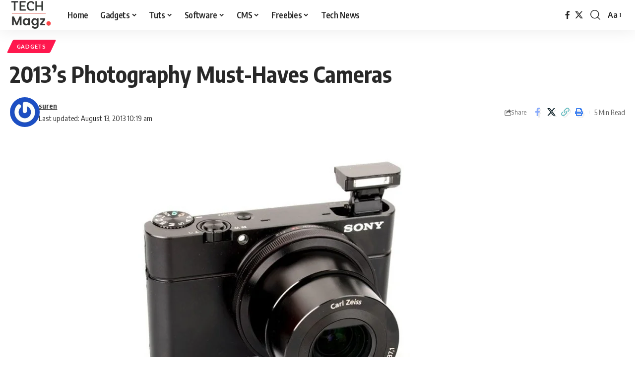

--- FILE ---
content_type: text/html; charset=UTF-8
request_url: https://techmagz.com/2013s-photography-must-haves-cameras/
body_size: 22237
content:
<!DOCTYPE html>
<html lang="en-US">
<head>
    <meta charset="UTF-8" />
    <meta http-equiv="X-UA-Compatible" content="IE=edge" />
	<meta name="viewport" content="width=device-width, initial-scale=1.0" />
    <link rel="profile" href="https://gmpg.org/xfn/11" />
	<meta name='robots' content='index, follow, max-image-preview:large, max-snippet:-1, max-video-preview:-1' />
	<style>img:is([sizes="auto" i], [sizes^="auto," i]) { contain-intrinsic-size: 3000px 1500px }</style>
	
	<!-- This site is optimized with the Yoast SEO plugin v26.0 - https://yoast.com/wordpress/plugins/seo/ -->
	<title>2013’s Photography Must-Haves Cameras &#183; TechMagz</title>
	<link rel="preconnect" href="https://fonts.gstatic.com" crossorigin><link rel="preload" as="style" onload="this.onload=null;this.rel='stylesheet'" id="rb-preload-gfonts" href="https://fonts.googleapis.com/css?family=Oxygen%3A400%2C700%7CEncode+Sans+Condensed%3A400%2C500%2C600%2C700%2C800&amp;display=swap" crossorigin><noscript><link rel="stylesheet" href="https://fonts.googleapis.com/css?family=Oxygen%3A400%2C700%7CEncode+Sans+Condensed%3A400%2C500%2C600%2C700%2C800&amp;display=swap"></noscript><link rel="canonical" href="https://techmagz.com/2013s-photography-must-haves-cameras/" />
	<meta property="og:locale" content="en_US" />
	<meta property="og:type" content="article" />
	<meta property="og:title" content="2013’s Photography Must-Haves Cameras &#183; TechMagz" />
	<meta property="og:description" content="Point and Shoot Camera (Sony RX100 II Digital Camera) The Sony RX100 II Digital Camera, released last year, was described by just about everyone as a game changer. When it comes to pocket-sized cameras, this model combines a large sensor with an f/1.8 lens in an amazingly compact package. The large sensor means that you [&hellip;]" />
	<meta property="og:url" content="https://techmagz.com/2013s-photography-must-haves-cameras/" />
	<meta property="og:site_name" content="TechMagz" />
	<meta property="article:publisher" content="https://www.facebook.com/techmagzdotcom" />
	<meta property="article:published_time" content="2013-08-13T10:19:35+00:00" />
	<meta property="og:image" content="https://techmagz.com/wp-content/uploads/2013/08/Sony-RX100-II-Digital-Camera.jpg" />
	<meta property="og:image:width" content="606" />
	<meta property="og:image:height" content="562" />
	<meta property="og:image:type" content="image/jpeg" />
	<meta name="author" content="suren" />
	<meta name="twitter:card" content="summary_large_image" />
	<meta name="twitter:creator" content="@techmagzdotcom" />
	<meta name="twitter:site" content="@techmagzdotcom" />
	<meta name="twitter:label1" content="Written by" />
	<meta name="twitter:data1" content="suren" />
	<meta name="twitter:label2" content="Est. reading time" />
	<meta name="twitter:data2" content="3 minutes" />
	<script type="application/ld+json" class="yoast-schema-graph">{"@context":"https://schema.org","@graph":[{"@type":"WebPage","@id":"https://techmagz.com/2013s-photography-must-haves-cameras/","url":"https://techmagz.com/2013s-photography-must-haves-cameras/","name":"2013’s Photography Must-Haves Cameras &#183; TechMagz","isPartOf":{"@id":"https://techmagz.com/#website"},"primaryImageOfPage":{"@id":"https://techmagz.com/2013s-photography-must-haves-cameras/#primaryimage"},"image":{"@id":"https://techmagz.com/2013s-photography-must-haves-cameras/#primaryimage"},"thumbnailUrl":"https://techmagz.com/wp-content/uploads/2013/08/Sony-RX100-II-Digital-Camera.jpg","datePublished":"2013-08-13T10:19:35+00:00","author":{"@id":"https://techmagz.com/#/schema/person/5859d2ed71dafff0fd60c5beafdae148"},"breadcrumb":{"@id":"https://techmagz.com/2013s-photography-must-haves-cameras/#breadcrumb"},"inLanguage":"en-US","potentialAction":[{"@type":"ReadAction","target":["https://techmagz.com/2013s-photography-must-haves-cameras/"]}]},{"@type":"ImageObject","inLanguage":"en-US","@id":"https://techmagz.com/2013s-photography-must-haves-cameras/#primaryimage","url":"https://techmagz.com/wp-content/uploads/2013/08/Sony-RX100-II-Digital-Camera.jpg","contentUrl":"https://techmagz.com/wp-content/uploads/2013/08/Sony-RX100-II-Digital-Camera.jpg","width":606,"height":562,"caption":"Sony RX100 II Digital Camera"},{"@type":"BreadcrumbList","@id":"https://techmagz.com/2013s-photography-must-haves-cameras/#breadcrumb","itemListElement":[{"@type":"ListItem","position":1,"name":"Home","item":"https://techmagz.com/"},{"@type":"ListItem","position":2,"name":"2013’s Photography Must-Haves Cameras"}]},{"@type":"WebSite","@id":"https://techmagz.com/#website","url":"https://techmagz.com/","name":"TechMagz","description":"","potentialAction":[{"@type":"SearchAction","target":{"@type":"EntryPoint","urlTemplate":"https://techmagz.com/?s={search_term_string}"},"query-input":{"@type":"PropertyValueSpecification","valueRequired":true,"valueName":"search_term_string"}}],"inLanguage":"en-US"},{"@type":"Person","@id":"https://techmagz.com/#/schema/person/5859d2ed71dafff0fd60c5beafdae148","name":"suren","image":{"@type":"ImageObject","inLanguage":"en-US","@id":"https://techmagz.com/#/schema/person/image/","url":"https://secure.gravatar.com/avatar/e0f722330eebc3318872ee49a94f5bab09ed03ecda7d282ac4d6f67be87b06dc?s=96&r=g","contentUrl":"https://secure.gravatar.com/avatar/e0f722330eebc3318872ee49a94f5bab09ed03ecda7d282ac4d6f67be87b06dc?s=96&r=g","caption":"suren"},"description":"Suren · A perfect enthusiast PRO-Blogger on TechMagz site and writing professional tech blogging contents! Have a good exposure on technology news, the latest release of gadgets, experienced WordPress Website Designer, Internet marketer, SEO specialist, and Google search quality learner.","sameAs":["https://www.techmagz.com"]}]}</script>
	<!-- / Yoast SEO plugin. -->


<link rel='dns-prefetch' href='//stats.wp.com' />
<link rel="alternate" type="application/rss+xml" title="TechMagz &raquo; Feed" href="https://techmagz.com/feed/" />
<link rel="alternate" type="application/rss+xml" title="TechMagz &raquo; Comments Feed" href="https://techmagz.com/comments/feed/" />
<meta name="description" content="Point and Shoot Camera (Sony RX100 II Digital Camera) The Sony RX100 II Digital Camera, released last year, was described by just about everyone as a game changer. When it comes to pocket-sized cameras, this model combines a large sensor with an f/1.8 lens in an amazingly compact package. The large sensor"><link rel="alternate" type="application/rss+xml" title="TechMagz &raquo; 2013’s Photography Must-Haves Cameras Comments Feed" href="https://techmagz.com/2013s-photography-must-haves-cameras/feed/" />
			<link rel="pingback" href="https://techmagz.com/xmlrpc.php"/>
		<script type="application/ld+json">{
    "@context": "https://schema.org",
    "@type": "Organization",
    "legalName": "TechMagz",
    "url": "https://techmagz.com/",
    "logo": "https://techmagz.com/wp-content/uploads/2019/01/Techmagz-logo-2019-v1-min.png",
    "sameAs": [
        "https://www.facebook.com/techmagzdotcom",
        "https://twitter.com/techmagzdotcom"
    ]
}</script>
<script>
window._wpemojiSettings = {"baseUrl":"https:\/\/s.w.org\/images\/core\/emoji\/16.0.1\/72x72\/","ext":".png","svgUrl":"https:\/\/s.w.org\/images\/core\/emoji\/16.0.1\/svg\/","svgExt":".svg","source":{"concatemoji":"https:\/\/techmagz.com\/wp-includes\/js\/wp-emoji-release.min.js?ver=6.8.3"}};
/*! This file is auto-generated */
!function(s,n){var o,i,e;function c(e){try{var t={supportTests:e,timestamp:(new Date).valueOf()};sessionStorage.setItem(o,JSON.stringify(t))}catch(e){}}function p(e,t,n){e.clearRect(0,0,e.canvas.width,e.canvas.height),e.fillText(t,0,0);var t=new Uint32Array(e.getImageData(0,0,e.canvas.width,e.canvas.height).data),a=(e.clearRect(0,0,e.canvas.width,e.canvas.height),e.fillText(n,0,0),new Uint32Array(e.getImageData(0,0,e.canvas.width,e.canvas.height).data));return t.every(function(e,t){return e===a[t]})}function u(e,t){e.clearRect(0,0,e.canvas.width,e.canvas.height),e.fillText(t,0,0);for(var n=e.getImageData(16,16,1,1),a=0;a<n.data.length;a++)if(0!==n.data[a])return!1;return!0}function f(e,t,n,a){switch(t){case"flag":return n(e,"\ud83c\udff3\ufe0f\u200d\u26a7\ufe0f","\ud83c\udff3\ufe0f\u200b\u26a7\ufe0f")?!1:!n(e,"\ud83c\udde8\ud83c\uddf6","\ud83c\udde8\u200b\ud83c\uddf6")&&!n(e,"\ud83c\udff4\udb40\udc67\udb40\udc62\udb40\udc65\udb40\udc6e\udb40\udc67\udb40\udc7f","\ud83c\udff4\u200b\udb40\udc67\u200b\udb40\udc62\u200b\udb40\udc65\u200b\udb40\udc6e\u200b\udb40\udc67\u200b\udb40\udc7f");case"emoji":return!a(e,"\ud83e\udedf")}return!1}function g(e,t,n,a){var r="undefined"!=typeof WorkerGlobalScope&&self instanceof WorkerGlobalScope?new OffscreenCanvas(300,150):s.createElement("canvas"),o=r.getContext("2d",{willReadFrequently:!0}),i=(o.textBaseline="top",o.font="600 32px Arial",{});return e.forEach(function(e){i[e]=t(o,e,n,a)}),i}function t(e){var t=s.createElement("script");t.src=e,t.defer=!0,s.head.appendChild(t)}"undefined"!=typeof Promise&&(o="wpEmojiSettingsSupports",i=["flag","emoji"],n.supports={everything:!0,everythingExceptFlag:!0},e=new Promise(function(e){s.addEventListener("DOMContentLoaded",e,{once:!0})}),new Promise(function(t){var n=function(){try{var e=JSON.parse(sessionStorage.getItem(o));if("object"==typeof e&&"number"==typeof e.timestamp&&(new Date).valueOf()<e.timestamp+604800&&"object"==typeof e.supportTests)return e.supportTests}catch(e){}return null}();if(!n){if("undefined"!=typeof Worker&&"undefined"!=typeof OffscreenCanvas&&"undefined"!=typeof URL&&URL.createObjectURL&&"undefined"!=typeof Blob)try{var e="postMessage("+g.toString()+"("+[JSON.stringify(i),f.toString(),p.toString(),u.toString()].join(",")+"));",a=new Blob([e],{type:"text/javascript"}),r=new Worker(URL.createObjectURL(a),{name:"wpTestEmojiSupports"});return void(r.onmessage=function(e){c(n=e.data),r.terminate(),t(n)})}catch(e){}c(n=g(i,f,p,u))}t(n)}).then(function(e){for(var t in e)n.supports[t]=e[t],n.supports.everything=n.supports.everything&&n.supports[t],"flag"!==t&&(n.supports.everythingExceptFlag=n.supports.everythingExceptFlag&&n.supports[t]);n.supports.everythingExceptFlag=n.supports.everythingExceptFlag&&!n.supports.flag,n.DOMReady=!1,n.readyCallback=function(){n.DOMReady=!0}}).then(function(){return e}).then(function(){var e;n.supports.everything||(n.readyCallback(),(e=n.source||{}).concatemoji?t(e.concatemoji):e.wpemoji&&e.twemoji&&(t(e.twemoji),t(e.wpemoji)))}))}((window,document),window._wpemojiSettings);
</script>
<style id='wp-emoji-styles-inline-css'>

	img.wp-smiley, img.emoji {
		display: inline !important;
		border: none !important;
		box-shadow: none !important;
		height: 1em !important;
		width: 1em !important;
		margin: 0 0.07em !important;
		vertical-align: -0.1em !important;
		background: none !important;
		padding: 0 !important;
	}
</style>
<link rel='stylesheet' id='wp-block-library-css' href='https://techmagz.com/wp-includes/css/dist/block-library/style.min.css?ver=6.8.3' media='all' />
<style id='classic-theme-styles-inline-css'>
/*! This file is auto-generated */
.wp-block-button__link{color:#fff;background-color:#32373c;border-radius:9999px;box-shadow:none;text-decoration:none;padding:calc(.667em + 2px) calc(1.333em + 2px);font-size:1.125em}.wp-block-file__button{background:#32373c;color:#fff;text-decoration:none}
</style>
<link rel='stylesheet' id='mediaelement-css' href='https://techmagz.com/wp-includes/js/mediaelement/mediaelementplayer-legacy.min.css?ver=4.2.17' media='all' />
<link rel='stylesheet' id='wp-mediaelement-css' href='https://techmagz.com/wp-includes/js/mediaelement/wp-mediaelement.min.css?ver=6.8.3' media='all' />
<style id='jetpack-sharing-buttons-style-inline-css'>
.jetpack-sharing-buttons__services-list{display:flex;flex-direction:row;flex-wrap:wrap;gap:0;list-style-type:none;margin:5px;padding:0}.jetpack-sharing-buttons__services-list.has-small-icon-size{font-size:12px}.jetpack-sharing-buttons__services-list.has-normal-icon-size{font-size:16px}.jetpack-sharing-buttons__services-list.has-large-icon-size{font-size:24px}.jetpack-sharing-buttons__services-list.has-huge-icon-size{font-size:36px}@media print{.jetpack-sharing-buttons__services-list{display:none!important}}.editor-styles-wrapper .wp-block-jetpack-sharing-buttons{gap:0;padding-inline-start:0}ul.jetpack-sharing-buttons__services-list.has-background{padding:1.25em 2.375em}
</style>
<style id='global-styles-inline-css'>
:root{--wp--preset--aspect-ratio--square: 1;--wp--preset--aspect-ratio--4-3: 4/3;--wp--preset--aspect-ratio--3-4: 3/4;--wp--preset--aspect-ratio--3-2: 3/2;--wp--preset--aspect-ratio--2-3: 2/3;--wp--preset--aspect-ratio--16-9: 16/9;--wp--preset--aspect-ratio--9-16: 9/16;--wp--preset--color--black: #000000;--wp--preset--color--cyan-bluish-gray: #abb8c3;--wp--preset--color--white: #ffffff;--wp--preset--color--pale-pink: #f78da7;--wp--preset--color--vivid-red: #cf2e2e;--wp--preset--color--luminous-vivid-orange: #ff6900;--wp--preset--color--luminous-vivid-amber: #fcb900;--wp--preset--color--light-green-cyan: #7bdcb5;--wp--preset--color--vivid-green-cyan: #00d084;--wp--preset--color--pale-cyan-blue: #8ed1fc;--wp--preset--color--vivid-cyan-blue: #0693e3;--wp--preset--color--vivid-purple: #9b51e0;--wp--preset--gradient--vivid-cyan-blue-to-vivid-purple: linear-gradient(135deg,rgba(6,147,227,1) 0%,rgb(155,81,224) 100%);--wp--preset--gradient--light-green-cyan-to-vivid-green-cyan: linear-gradient(135deg,rgb(122,220,180) 0%,rgb(0,208,130) 100%);--wp--preset--gradient--luminous-vivid-amber-to-luminous-vivid-orange: linear-gradient(135deg,rgba(252,185,0,1) 0%,rgba(255,105,0,1) 100%);--wp--preset--gradient--luminous-vivid-orange-to-vivid-red: linear-gradient(135deg,rgba(255,105,0,1) 0%,rgb(207,46,46) 100%);--wp--preset--gradient--very-light-gray-to-cyan-bluish-gray: linear-gradient(135deg,rgb(238,238,238) 0%,rgb(169,184,195) 100%);--wp--preset--gradient--cool-to-warm-spectrum: linear-gradient(135deg,rgb(74,234,220) 0%,rgb(151,120,209) 20%,rgb(207,42,186) 40%,rgb(238,44,130) 60%,rgb(251,105,98) 80%,rgb(254,248,76) 100%);--wp--preset--gradient--blush-light-purple: linear-gradient(135deg,rgb(255,206,236) 0%,rgb(152,150,240) 100%);--wp--preset--gradient--blush-bordeaux: linear-gradient(135deg,rgb(254,205,165) 0%,rgb(254,45,45) 50%,rgb(107,0,62) 100%);--wp--preset--gradient--luminous-dusk: linear-gradient(135deg,rgb(255,203,112) 0%,rgb(199,81,192) 50%,rgb(65,88,208) 100%);--wp--preset--gradient--pale-ocean: linear-gradient(135deg,rgb(255,245,203) 0%,rgb(182,227,212) 50%,rgb(51,167,181) 100%);--wp--preset--gradient--electric-grass: linear-gradient(135deg,rgb(202,248,128) 0%,rgb(113,206,126) 100%);--wp--preset--gradient--midnight: linear-gradient(135deg,rgb(2,3,129) 0%,rgb(40,116,252) 100%);--wp--preset--font-size--small: 13px;--wp--preset--font-size--medium: 20px;--wp--preset--font-size--large: 36px;--wp--preset--font-size--x-large: 42px;--wp--preset--spacing--20: 0.44rem;--wp--preset--spacing--30: 0.67rem;--wp--preset--spacing--40: 1rem;--wp--preset--spacing--50: 1.5rem;--wp--preset--spacing--60: 2.25rem;--wp--preset--spacing--70: 3.38rem;--wp--preset--spacing--80: 5.06rem;--wp--preset--shadow--natural: 6px 6px 9px rgba(0, 0, 0, 0.2);--wp--preset--shadow--deep: 12px 12px 50px rgba(0, 0, 0, 0.4);--wp--preset--shadow--sharp: 6px 6px 0px rgba(0, 0, 0, 0.2);--wp--preset--shadow--outlined: 6px 6px 0px -3px rgba(255, 255, 255, 1), 6px 6px rgba(0, 0, 0, 1);--wp--preset--shadow--crisp: 6px 6px 0px rgba(0, 0, 0, 1);}:where(.is-layout-flex){gap: 0.5em;}:where(.is-layout-grid){gap: 0.5em;}body .is-layout-flex{display: flex;}.is-layout-flex{flex-wrap: wrap;align-items: center;}.is-layout-flex > :is(*, div){margin: 0;}body .is-layout-grid{display: grid;}.is-layout-grid > :is(*, div){margin: 0;}:where(.wp-block-columns.is-layout-flex){gap: 2em;}:where(.wp-block-columns.is-layout-grid){gap: 2em;}:where(.wp-block-post-template.is-layout-flex){gap: 1.25em;}:where(.wp-block-post-template.is-layout-grid){gap: 1.25em;}.has-black-color{color: var(--wp--preset--color--black) !important;}.has-cyan-bluish-gray-color{color: var(--wp--preset--color--cyan-bluish-gray) !important;}.has-white-color{color: var(--wp--preset--color--white) !important;}.has-pale-pink-color{color: var(--wp--preset--color--pale-pink) !important;}.has-vivid-red-color{color: var(--wp--preset--color--vivid-red) !important;}.has-luminous-vivid-orange-color{color: var(--wp--preset--color--luminous-vivid-orange) !important;}.has-luminous-vivid-amber-color{color: var(--wp--preset--color--luminous-vivid-amber) !important;}.has-light-green-cyan-color{color: var(--wp--preset--color--light-green-cyan) !important;}.has-vivid-green-cyan-color{color: var(--wp--preset--color--vivid-green-cyan) !important;}.has-pale-cyan-blue-color{color: var(--wp--preset--color--pale-cyan-blue) !important;}.has-vivid-cyan-blue-color{color: var(--wp--preset--color--vivid-cyan-blue) !important;}.has-vivid-purple-color{color: var(--wp--preset--color--vivid-purple) !important;}.has-black-background-color{background-color: var(--wp--preset--color--black) !important;}.has-cyan-bluish-gray-background-color{background-color: var(--wp--preset--color--cyan-bluish-gray) !important;}.has-white-background-color{background-color: var(--wp--preset--color--white) !important;}.has-pale-pink-background-color{background-color: var(--wp--preset--color--pale-pink) !important;}.has-vivid-red-background-color{background-color: var(--wp--preset--color--vivid-red) !important;}.has-luminous-vivid-orange-background-color{background-color: var(--wp--preset--color--luminous-vivid-orange) !important;}.has-luminous-vivid-amber-background-color{background-color: var(--wp--preset--color--luminous-vivid-amber) !important;}.has-light-green-cyan-background-color{background-color: var(--wp--preset--color--light-green-cyan) !important;}.has-vivid-green-cyan-background-color{background-color: var(--wp--preset--color--vivid-green-cyan) !important;}.has-pale-cyan-blue-background-color{background-color: var(--wp--preset--color--pale-cyan-blue) !important;}.has-vivid-cyan-blue-background-color{background-color: var(--wp--preset--color--vivid-cyan-blue) !important;}.has-vivid-purple-background-color{background-color: var(--wp--preset--color--vivid-purple) !important;}.has-black-border-color{border-color: var(--wp--preset--color--black) !important;}.has-cyan-bluish-gray-border-color{border-color: var(--wp--preset--color--cyan-bluish-gray) !important;}.has-white-border-color{border-color: var(--wp--preset--color--white) !important;}.has-pale-pink-border-color{border-color: var(--wp--preset--color--pale-pink) !important;}.has-vivid-red-border-color{border-color: var(--wp--preset--color--vivid-red) !important;}.has-luminous-vivid-orange-border-color{border-color: var(--wp--preset--color--luminous-vivid-orange) !important;}.has-luminous-vivid-amber-border-color{border-color: var(--wp--preset--color--luminous-vivid-amber) !important;}.has-light-green-cyan-border-color{border-color: var(--wp--preset--color--light-green-cyan) !important;}.has-vivid-green-cyan-border-color{border-color: var(--wp--preset--color--vivid-green-cyan) !important;}.has-pale-cyan-blue-border-color{border-color: var(--wp--preset--color--pale-cyan-blue) !important;}.has-vivid-cyan-blue-border-color{border-color: var(--wp--preset--color--vivid-cyan-blue) !important;}.has-vivid-purple-border-color{border-color: var(--wp--preset--color--vivid-purple) !important;}.has-vivid-cyan-blue-to-vivid-purple-gradient-background{background: var(--wp--preset--gradient--vivid-cyan-blue-to-vivid-purple) !important;}.has-light-green-cyan-to-vivid-green-cyan-gradient-background{background: var(--wp--preset--gradient--light-green-cyan-to-vivid-green-cyan) !important;}.has-luminous-vivid-amber-to-luminous-vivid-orange-gradient-background{background: var(--wp--preset--gradient--luminous-vivid-amber-to-luminous-vivid-orange) !important;}.has-luminous-vivid-orange-to-vivid-red-gradient-background{background: var(--wp--preset--gradient--luminous-vivid-orange-to-vivid-red) !important;}.has-very-light-gray-to-cyan-bluish-gray-gradient-background{background: var(--wp--preset--gradient--very-light-gray-to-cyan-bluish-gray) !important;}.has-cool-to-warm-spectrum-gradient-background{background: var(--wp--preset--gradient--cool-to-warm-spectrum) !important;}.has-blush-light-purple-gradient-background{background: var(--wp--preset--gradient--blush-light-purple) !important;}.has-blush-bordeaux-gradient-background{background: var(--wp--preset--gradient--blush-bordeaux) !important;}.has-luminous-dusk-gradient-background{background: var(--wp--preset--gradient--luminous-dusk) !important;}.has-pale-ocean-gradient-background{background: var(--wp--preset--gradient--pale-ocean) !important;}.has-electric-grass-gradient-background{background: var(--wp--preset--gradient--electric-grass) !important;}.has-midnight-gradient-background{background: var(--wp--preset--gradient--midnight) !important;}.has-small-font-size{font-size: var(--wp--preset--font-size--small) !important;}.has-medium-font-size{font-size: var(--wp--preset--font-size--medium) !important;}.has-large-font-size{font-size: var(--wp--preset--font-size--large) !important;}.has-x-large-font-size{font-size: var(--wp--preset--font-size--x-large) !important;}
:where(.wp-block-post-template.is-layout-flex){gap: 1.25em;}:where(.wp-block-post-template.is-layout-grid){gap: 1.25em;}
:where(.wp-block-columns.is-layout-flex){gap: 2em;}:where(.wp-block-columns.is-layout-grid){gap: 2em;}
:root :where(.wp-block-pullquote){font-size: 1.5em;line-height: 1.6;}
</style>
<link rel='stylesheet' id='foxiz-elements-css' href='https://techmagz.com/wp-content/plugins/foxiz-core/lib/foxiz-elements/public/style.css?ver=2.0' media='all' />

<link rel='stylesheet' id='foxiz-main-css' href='https://techmagz.com/wp-content/themes/foxiz/assets/css/main.css?ver=2.5.4' media='all' />
<style id='foxiz-main-inline-css'>
[data-theme="dark"].is-hd-4 {--nav-bg: #191c20;--nav-bg-from: #191c20;--nav-bg-to: #191c20;}[data-theme="dark"].is-hd-5, [data-theme="dark"].is-hd-5:not(.sticky-on) {--nav-bg: #191c20;--nav-bg-from: #191c20;--nav-bg-to: #191c20;}:root {--hyperlink-line-color :var(--g-color);--s-content-width : 760px;--max-width-wo-sb : 840px;--s10-feat-ratio :45%;--s11-feat-ratio :45%;--login-popup-w : 350px;}.search-header:before { background-repeat : no-repeat;background-size : cover;background-attachment : scroll;background-position : center center;}[data-theme="dark"] .search-header:before { background-repeat : no-repeat;background-size : cover;background-attachment : scroll;background-position : center center;}.footer-has-bg { background-color : #88888812;}#amp-mobile-version-switcher { display: none; }
</style>
<link rel='stylesheet' id='foxiz-print-css' href='https://techmagz.com/wp-content/themes/foxiz/assets/css/print.css?ver=2.5.4' media='all' />
<link rel='stylesheet' id='foxiz-style-css' href='https://techmagz.com/wp-content/themes/foxiz-child/style.css?ver=2.5.4' media='all' />
<script src="https://techmagz.com/wp-includes/js/jquery/jquery.min.js?ver=3.7.1" id="jquery-core-js"></script>
<script src="https://techmagz.com/wp-includes/js/jquery/jquery-migrate.min.js?ver=3.4.1" id="jquery-migrate-js"></script>
<link rel="preload" href="https://techmagz.com/wp-content/themes/foxiz/assets/fonts/icons.woff2?ver=2.5.0" as="font" type="font/woff2" crossorigin="anonymous"> <link rel="https://api.w.org/" href="https://techmagz.com/wp-json/" /><link rel="alternate" title="JSON" type="application/json" href="https://techmagz.com/wp-json/wp/v2/posts/2366" /><link rel="EditURI" type="application/rsd+xml" title="RSD" href="https://techmagz.com/xmlrpc.php?rsd" />
<meta name="generator" content="WordPress 6.8.3" />
<link rel='shortlink' href='https://techmagz.com/?p=2366' />
<link rel="alternate" title="oEmbed (JSON)" type="application/json+oembed" href="https://techmagz.com/wp-json/oembed/1.0/embed?url=https%3A%2F%2Ftechmagz.com%2F2013s-photography-must-haves-cameras%2F" />
<link rel="alternate" title="oEmbed (XML)" type="text/xml+oembed" href="https://techmagz.com/wp-json/oembed/1.0/embed?url=https%3A%2F%2Ftechmagz.com%2F2013s-photography-must-haves-cameras%2F&#038;format=xml" />
	<style>img#wpstats{display:none}</style>
		<meta name="generator" content="Elementor 3.32.3; features: e_font_icon_svg, additional_custom_breakpoints; settings: css_print_method-external, google_font-enabled, font_display-swap">
<script type="application/ld+json">{
    "@context": "https://schema.org",
    "@type": "WebSite",
    "@id": "https://techmagz.com/#website",
    "url": "https://techmagz.com/",
    "name": "TechMagz",
    "potentialAction": {
        "@type": "SearchAction",
        "target": "https://techmagz.com/?s={search_term_string}",
        "query-input": "required name=search_term_string"
    }
}</script>
			<style>
				.e-con.e-parent:nth-of-type(n+4):not(.e-lazyloaded):not(.e-no-lazyload),
				.e-con.e-parent:nth-of-type(n+4):not(.e-lazyloaded):not(.e-no-lazyload) * {
					background-image: none !important;
				}
				@media screen and (max-height: 1024px) {
					.e-con.e-parent:nth-of-type(n+3):not(.e-lazyloaded):not(.e-no-lazyload),
					.e-con.e-parent:nth-of-type(n+3):not(.e-lazyloaded):not(.e-no-lazyload) * {
						background-image: none !important;
					}
				}
				@media screen and (max-height: 640px) {
					.e-con.e-parent:nth-of-type(n+2):not(.e-lazyloaded):not(.e-no-lazyload),
					.e-con.e-parent:nth-of-type(n+2):not(.e-lazyloaded):not(.e-no-lazyload) * {
						background-image: none !important;
					}
				}
			</style>
			<script type="application/ld+json">{
    "@context": "https://schema.org",
    "@type": "Article",
    "headline": "2013\u2019s Photography Must-Haves Cameras",
    "description": "Point and Shoot Camera (Sony RX100 II Digital Camera) The Sony RX100 II Digital Camera, released last year, was described by just about everyone as a game changer. When it comes to pocket-sized cameras, this model combines a large sensor with an f/1.8 lens in an amazingly compact package. The large sensor",
    "mainEntityOfPage": {
        "@type": "WebPage",
        "@id": "https://techmagz.com/2013s-photography-must-haves-cameras/"
    },
    "author": {
        "@type": "Person",
        "name": "suren",
        "url": "https://www.techmagz.com"
    },
    "publisher": {
        "@type": "Organization",
        "name": "TechMagz",
        "url": "https://techmagz.com/",
        "logo": {
            "@type": "ImageObject",
            "url": "https://techmagz.com/wp-content/uploads/2019/01/Techmagz-logo-2019-v1-min.png"
        }
    },
    "dateModified": "2013-08-13T10:19:35+00:00",
    "datePublished": "2013-08-13T10:19:35+00:00",
    "image": {
        "@type": "ImageObject",
        "url": "https://techmagz.com/wp-content/uploads/2013/08/Sony-RX100-II-Digital-Camera.jpg",
        "width": "606",
        "height": "562"
    },
    "commentCount": 0,
    "articleSection": [
        "Gadgets"
    ]
}</script>
<link rel="icon" href="https://techmagz.com/wp-content/uploads/2019/01/Techmagz-logo-2019-72px-min.png" sizes="32x32" />
<link rel="icon" href="https://techmagz.com/wp-content/uploads/2019/01/Techmagz-logo-2019-72px-min.png" sizes="192x192" />
<link rel="apple-touch-icon" href="https://techmagz.com/wp-content/uploads/2019/01/Techmagz-logo-2019-72px-min.png" />
<meta name="msapplication-TileImage" content="https://techmagz.com/wp-content/uploads/2019/01/Techmagz-logo-2019-72px-min.png" />
</head>
<body class="wp-singular post-template-default single single-post postid-2366 single-format-standard wp-embed-responsive wp-theme-foxiz wp-child-theme-foxiz-child personalized-all elementor-default elementor-kit-6605 menu-ani-1 hover-ani-1 btn-ani-1 is-rm-0 lmeta-dot loader-1 is-hd-1 is-standard-1 is-backtop none-m-backtop " data-theme="default">
<div class="site-outer">
			<div id="site-header" class="header-wrap rb-section header-set-1 header-1 header-wrapper style-shadow has-quick-menu">
					<div class="reading-indicator"><span id="reading-progress"></span></div>
					<div id="navbar-outer" class="navbar-outer">
				<div id="sticky-holder" class="sticky-holder">
					<div class="navbar-wrap">
						<div class="rb-container edge-padding">
							<div class="navbar-inner">
								<div class="navbar-left">
											<div class="logo-wrap is-image-logo site-branding">
			<a href="https://techmagz.com/" class="logo" title="TechMagz">
				<img class="logo-default" data-mode="default" height="79" width="111" src="https://techmagz.com/wp-content/uploads/2019/01/Techmagz-logo-2019-v1-min.png" alt="TechMagz" decoding="async" loading="eager"><img class="logo-dark" data-mode="dark" height="79" width="111" src="https://techmagz.com/wp-content/uploads/2019/01/Techmagz-logo-2019-v1-min.png" alt="TechMagz" decoding="async" loading="eager">			</a>
		</div>
				<nav id="site-navigation" class="main-menu-wrap" aria-label="main menu"><ul id="menu-category-menu-1" class="main-menu rb-menu large-menu" itemscope itemtype="https://www.schema.org/SiteNavigationElement"><li class="menu-item menu-item-type-custom menu-item-object-custom menu-item-880"><a href="https://www.techmagz.com"><span>Home</span></a></li>
<li class="menu-item menu-item-type-taxonomy menu-item-object-category current-post-ancestor current-menu-parent current-post-parent menu-item-has-children menu-item-68"><a href="https://techmagz.com/gadgets/"><span>Gadgets</span></a>
<ul class="sub-menu">
	<li id="menu-item-69" class="menu-item menu-item-type-taxonomy menu-item-object-category menu-item-69"><a href="https://techmagz.com/gadgets/apps/"><span>Apps</span></a></li>
	<li id="menu-item-243" class="menu-item menu-item-type-taxonomy menu-item-object-category menu-item-243"><a href="https://techmagz.com/gadgets/computer/"><span>Computer</span></a></li>
	<li id="menu-item-191" class="menu-item menu-item-type-taxonomy menu-item-object-category menu-item-191"><a href="https://techmagz.com/gadgets/mobile/"><span>Mobile</span></a></li>
</ul>
</li>
<li class="menu-item menu-item-type-taxonomy menu-item-object-category menu-item-has-children menu-item-119"><a href="https://techmagz.com/tuts/"><span>Tuts</span></a>
<ul class="sub-menu">
	<li id="menu-item-497" class="menu-item menu-item-type-taxonomy menu-item-object-category menu-item-497"><a href="https://techmagz.com/tuts/css/"><span>CSS</span></a></li>
	<li id="menu-item-499" class="menu-item menu-item-type-taxonomy menu-item-object-category menu-item-499"><a href="https://techmagz.com/tuts/graphic-design/"><span>Graphic Design</span></a></li>
	<li id="menu-item-524" class="menu-item menu-item-type-taxonomy menu-item-object-category menu-item-524"><a href="https://techmagz.com/tuts/photoshop/"><span>Photoshop</span></a></li>
	<li id="menu-item-120" class="menu-item menu-item-type-taxonomy menu-item-object-category menu-item-120"><a href="https://techmagz.com/tuts/web-design/"><span>Web Design</span></a></li>
	<li id="menu-item-78" class="menu-item menu-item-type-taxonomy menu-item-object-category menu-item-78"><a href="https://techmagz.com/marketing/"><span>Marketing</span></a></li>
</ul>
</li>
<li class="menu-item menu-item-type-taxonomy menu-item-object-category menu-item-has-children menu-item-148"><a href="https://techmagz.com/software/"><span>Software</span></a>
<ul class="sub-menu">
	<li id="menu-item-529" class="menu-item menu-item-type-taxonomy menu-item-object-category menu-item-529"><a href="https://techmagz.com/software/windows/"><span>Windows</span></a></li>
	<li id="menu-item-149" class="menu-item menu-item-type-taxonomy menu-item-object-category menu-item-149"><a href="https://techmagz.com/software/tools/"><span>Tools</span></a></li>
</ul>
</li>
<li class="menu-item menu-item-type-taxonomy menu-item-object-category menu-item-has-children menu-item-200"><a href="https://techmagz.com/cms/"><span>CMS</span></a>
<ul class="sub-menu">
	<li id="menu-item-201" class="menu-item menu-item-type-taxonomy menu-item-object-category menu-item-201"><a href="https://techmagz.com/cms/drupal/"><span>Drupal</span></a></li>
	<li id="menu-item-202" class="menu-item menu-item-type-taxonomy menu-item-object-category menu-item-has-children menu-item-202"><a href="https://techmagz.com/cms/joomla/"><span>Joomla</span></a>
	<ul class="sub-menu">
		<li id="menu-item-6129" class="menu-item menu-item-type-taxonomy menu-item-object-category menu-item-6129"><a href="https://techmagz.com/cms/joomla/templates/"><span>Templates</span></a></li>
	</ul>
</li>
	<li id="menu-item-498" class="menu-item menu-item-type-taxonomy menu-item-object-category menu-item-has-children menu-item-498"><a href="https://techmagz.com/cms/wordpress/"><span>WordPress</span></a>
	<ul class="sub-menu">
		<li id="menu-item-6130" class="menu-item menu-item-type-taxonomy menu-item-object-category menu-item-6130"><a href="https://techmagz.com/cms/wordpress/themes/"><span>Themes</span></a></li>
	</ul>
</li>
	<li id="menu-item-992" class="menu-item menu-item-type-taxonomy menu-item-object-category menu-item-992"><a href="https://techmagz.com/cms/magento/"><span>Magento</span></a></li>
</ul>
</li>
<li class="menu-item menu-item-type-taxonomy menu-item-object-category menu-item-has-children menu-item-17"><a href="https://techmagz.com/freebies/"><span>Freebies</span></a>
<ul class="sub-menu">
	<li id="menu-item-18" class="menu-item menu-item-type-taxonomy menu-item-object-category menu-item-18"><a href="https://techmagz.com/freebies/icons/"><span>Icons</span></a></li>
	<li id="menu-item-327" class="menu-item menu-item-type-taxonomy menu-item-object-category menu-item-327"><a href="https://techmagz.com/freebies/fonts/"><span>Fonts</span></a></li>
	<li id="menu-item-3129" class="right menu-item menu-item-type-taxonomy menu-item-object-category menu-item-3129"><a href="https://techmagz.com/giveaways/"><span>Giveaways</span></a></li>
</ul>
</li>
<li class="menu-item menu-item-type-taxonomy menu-item-object-category menu-item-1335"><a href="https://techmagz.com/tech-news/"><span>Tech News</span></a></li>
</ul></nav>
										</div>
								<div class="navbar-right">
												<div class="header-social-list wnav-holder"><a class="social-link-facebook" aria-label="Facebook" data-title="Facebook" href="https://www.facebook.com/techmagzdotcom" target="_blank" rel="noopener nofollow"><i class="rbi rbi-facebook" aria-hidden="true"></i></a><a class="social-link-twitter" aria-label="X" data-title="X" href="https://twitter.com/techmagzdotcom" target="_blank" rel="noopener nofollow"><i class="rbi rbi-twitter" aria-hidden="true"></i></a></div>
				<div class="wnav-holder w-header-search header-dropdown-outer">
			<a href="#" data-title="Search" class="icon-holder header-element search-btn search-trigger" aria-label="search">
				<i class="rbi rbi-search wnav-icon" aria-hidden="true"></i>							</a>
							<div class="header-dropdown">
					<div class="header-search-form is-icon-layout">
						<form method="get" action="https://techmagz.com/" class="rb-search-form"  data-search="post" data-limit="0" data-follow="0" data-tax="category" data-dsource="0"  data-ptype=""><div class="search-form-inner"><span class="search-icon"><i class="rbi rbi-search" aria-hidden="true"></i></span><span class="search-text"><input type="text" class="field" placeholder="Search Headlines, News..." value="" name="s"/></span><span class="rb-search-submit"><input type="submit" value="Search"/><i class="rbi rbi-cright" aria-hidden="true"></i></span></div></form>					</div>
				</div>
					</div>
				<div class="wnav-holder font-resizer">
			<a href="#" class="font-resizer-trigger" data-title="Font Resizer"><span class="screen-reader-text">Font Resizer</span><strong>Aa</strong></a>
		</div>
										</div>
							</div>
						</div>
					</div>
							<div id="header-mobile" class="header-mobile">
			<div class="header-mobile-wrap">
						<div class="mbnav edge-padding">
			<div class="navbar-left">
						<div class="mobile-toggle-wrap">
							<a href="#" class="mobile-menu-trigger" aria-label="mobile trigger">		<span class="burger-icon"><span></span><span></span><span></span></span>
	</a>
					</div>
			<div class="logo-wrap mobile-logo-wrap is-image-logo site-branding">
			<a href="https://techmagz.com/" class="logo" title="TechMagz">
				<img class="logo-default" data-mode="default" height="79" width="111" src="https://techmagz.com/wp-content/uploads/2019/01/Techmagz-logo-2019-v1-min.png" alt="TechMagz" decoding="async" loading="eager"><img class="logo-dark" data-mode="dark" height="79" width="111" src="https://techmagz.com/wp-content/uploads/2019/01/Techmagz-logo-2019-v1-min.png" alt="TechMagz" decoding="async" loading="eager">			</a>
		</div>
					</div>
			<div class="navbar-right">
						<a href="#" class="mobile-menu-trigger mobile-search-icon" aria-label="search"><i class="rbi rbi-search wnav-icon" aria-hidden="true"></i></a>
			<div class="wnav-holder font-resizer">
			<a href="#" class="font-resizer-trigger" data-title="Font Resizer"><span class="screen-reader-text">Font Resizer</span><strong>Aa</strong></a>
		</div>
					</div>
		</div>
	<div class="mobile-qview"><ul id="menu-category-menu-2" class="mobile-qview-inner"><li class="menu-item menu-item-type-custom menu-item-object-custom menu-item-880"><a href="https://www.techmagz.com"><span>Home</span></a></li>
<li class="menu-item menu-item-type-taxonomy menu-item-object-category current-post-ancestor current-menu-parent current-post-parent menu-item-68"><a href="https://techmagz.com/gadgets/"><span>Gadgets</span></a></li>
<li class="menu-item menu-item-type-taxonomy menu-item-object-category menu-item-119"><a href="https://techmagz.com/tuts/"><span>Tuts</span></a></li>
<li class="menu-item menu-item-type-taxonomy menu-item-object-category menu-item-148"><a href="https://techmagz.com/software/"><span>Software</span></a></li>
<li class="menu-item menu-item-type-taxonomy menu-item-object-category menu-item-200"><a href="https://techmagz.com/cms/"><span>CMS</span></a></li>
<li class="menu-item menu-item-type-taxonomy menu-item-object-category menu-item-17"><a href="https://techmagz.com/freebies/"><span>Freebies</span></a></li>
<li class="menu-item menu-item-type-taxonomy menu-item-object-category menu-item-1335"><a href="https://techmagz.com/tech-news/"><span>Tech News</span></a></li>
</ul></div>			</div>
					<div class="mobile-collapse">
			<div class="collapse-holder">
				<div class="collapse-inner">
											<div class="mobile-search-form edge-padding">		<div class="header-search-form is-form-layout">
							<span class="h5">Search</span>
			<form method="get" action="https://techmagz.com/" class="rb-search-form"  data-search="post" data-limit="0" data-follow="0" data-tax="category" data-dsource="0"  data-ptype=""><div class="search-form-inner"><span class="search-icon"><i class="rbi rbi-search" aria-hidden="true"></i></span><span class="search-text"><input type="text" class="field" placeholder="Search Headlines, News..." value="" name="s"/></span><span class="rb-search-submit"><input type="submit" value="Search"/><i class="rbi rbi-cright" aria-hidden="true"></i></span></div></form>		</div>
		</div>
										<nav class="mobile-menu-wrap edge-padding">
						<ul id="mobile-menu" class="mobile-menu"><li class="menu-item menu-item-type-custom menu-item-object-custom menu-item-880"><a href="https://www.techmagz.com"><span>Home</span></a></li>
<li class="menu-item menu-item-type-taxonomy menu-item-object-category current-post-ancestor current-menu-parent current-post-parent menu-item-has-children menu-item-68"><a href="https://techmagz.com/gadgets/"><span>Gadgets</span></a>
<ul class="sub-menu">
	<li class="menu-item menu-item-type-taxonomy menu-item-object-category menu-item-69"><a href="https://techmagz.com/gadgets/apps/"><span>Apps</span></a></li>
	<li class="menu-item menu-item-type-taxonomy menu-item-object-category menu-item-243"><a href="https://techmagz.com/gadgets/computer/"><span>Computer</span></a></li>
	<li class="menu-item menu-item-type-taxonomy menu-item-object-category menu-item-191"><a href="https://techmagz.com/gadgets/mobile/"><span>Mobile</span></a></li>
</ul>
</li>
<li class="menu-item menu-item-type-taxonomy menu-item-object-category menu-item-has-children menu-item-119"><a href="https://techmagz.com/tuts/"><span>Tuts</span></a>
<ul class="sub-menu">
	<li class="menu-item menu-item-type-taxonomy menu-item-object-category menu-item-497"><a href="https://techmagz.com/tuts/css/"><span>CSS</span></a></li>
	<li class="menu-item menu-item-type-taxonomy menu-item-object-category menu-item-499"><a href="https://techmagz.com/tuts/graphic-design/"><span>Graphic Design</span></a></li>
	<li class="menu-item menu-item-type-taxonomy menu-item-object-category menu-item-524"><a href="https://techmagz.com/tuts/photoshop/"><span>Photoshop</span></a></li>
	<li class="menu-item menu-item-type-taxonomy menu-item-object-category menu-item-120"><a href="https://techmagz.com/tuts/web-design/"><span>Web Design</span></a></li>
	<li class="menu-item menu-item-type-taxonomy menu-item-object-category menu-item-78"><a href="https://techmagz.com/marketing/"><span>Marketing</span></a></li>
</ul>
</li>
<li class="menu-item menu-item-type-taxonomy menu-item-object-category menu-item-has-children menu-item-148"><a href="https://techmagz.com/software/"><span>Software</span></a>
<ul class="sub-menu">
	<li class="menu-item menu-item-type-taxonomy menu-item-object-category menu-item-529"><a href="https://techmagz.com/software/windows/"><span>Windows</span></a></li>
	<li class="menu-item menu-item-type-taxonomy menu-item-object-category menu-item-149"><a href="https://techmagz.com/software/tools/"><span>Tools</span></a></li>
</ul>
</li>
<li class="menu-item menu-item-type-taxonomy menu-item-object-category menu-item-has-children menu-item-200"><a href="https://techmagz.com/cms/"><span>CMS</span></a>
<ul class="sub-menu">
	<li class="menu-item menu-item-type-taxonomy menu-item-object-category menu-item-201"><a href="https://techmagz.com/cms/drupal/"><span>Drupal</span></a></li>
	<li class="menu-item menu-item-type-taxonomy menu-item-object-category menu-item-202"><a href="https://techmagz.com/cms/joomla/"><span>Joomla</span></a></li>
	<li class="menu-item menu-item-type-taxonomy menu-item-object-category menu-item-498"><a href="https://techmagz.com/cms/wordpress/"><span>WordPress</span></a></li>
	<li class="menu-item menu-item-type-taxonomy menu-item-object-category menu-item-992"><a href="https://techmagz.com/cms/magento/"><span>Magento</span></a></li>
</ul>
</li>
<li class="menu-item menu-item-type-taxonomy menu-item-object-category menu-item-has-children menu-item-17"><a href="https://techmagz.com/freebies/"><span>Freebies</span></a>
<ul class="sub-menu">
	<li class="menu-item menu-item-type-taxonomy menu-item-object-category menu-item-18"><a href="https://techmagz.com/freebies/icons/"><span>Icons</span></a></li>
	<li class="menu-item menu-item-type-taxonomy menu-item-object-category menu-item-327"><a href="https://techmagz.com/freebies/fonts/"><span>Fonts</span></a></li>
	<li class="right menu-item menu-item-type-taxonomy menu-item-object-category menu-item-3129"><a href="https://techmagz.com/giveaways/"><span>Giveaways</span></a></li>
</ul>
</li>
<li class="menu-item menu-item-type-taxonomy menu-item-object-category menu-item-1335"><a href="https://techmagz.com/tech-news/"><span>Tech News</span></a></li>
</ul>					</nav>
										<div class="collapse-sections">
													<div class="mobile-socials">
								<span class="mobile-social-title h6">Follow US</span>
								<a class="social-link-facebook" aria-label="Facebook" data-title="Facebook" href="https://www.facebook.com/techmagzdotcom" target="_blank" rel="noopener nofollow"><i class="rbi rbi-facebook" aria-hidden="true"></i></a><a class="social-link-twitter" aria-label="X" data-title="X" href="https://twitter.com/techmagzdotcom" target="_blank" rel="noopener nofollow"><i class="rbi rbi-twitter" aria-hidden="true"></i></a>							</div>
											</div>
									</div>
			</div>
		</div>
			</div>
					</div>
			</div>
					</div>
		    <div class="site-wrap">		<div class="single-standard-1 without-sidebar">
			<div class="rb-s-container edge-padding">
				<article id="post-2366" class="post-2366 post type-post status-publish format-standard has-post-thumbnail category-gadgets tag-cameras tag-photography">				<header class="single-header">
					<div class="s-cats ecat-bg-1 ecat-size-big"><div class="p-categories"><a class="p-category category-id-7" href="https://techmagz.com/gadgets/" rel="category">Gadgets</a></div></div>		<h1 class="s-title fw-headline">2013’s Photography Must-Haves Cameras</h1>
				<div class="single-meta meta-s-default yes-0">
							<div class="smeta-in">
							<a class="meta-el meta-avatar" href="https://techmagz.com/author/suren/"><img alt='suren' src='https://secure.gravatar.com/avatar/e0f722330eebc3318872ee49a94f5bab09ed03ecda7d282ac4d6f67be87b06dc?s=120&#038;r=g' srcset='https://secure.gravatar.com/avatar/e0f722330eebc3318872ee49a94f5bab09ed03ecda7d282ac4d6f67be87b06dc?s=240&#038;r=g 2x' class='avatar avatar-120 photo' height='120' width='120' decoding='async'/></a>
							<div class="smeta-sec">
													<div class="smeta-bottom meta-text">
								<time class="updated-date" datetime="2013-08-13T10:19:35+00:00">Last updated: August 13, 2013 10:19 am</time>
							</div>
												<div class="p-meta">
							<div class="meta-inner is-meta"><span class="meta-el meta-author mobile-last-meta tablet-last-meta">
				<a href="https://techmagz.com/author/suren/">suren</a>
				</span>
		</div>
						</div>
					</div>
				</div>
						<div class="smeta-extra">		<div class="t-shared-sec tooltips-n has-read-meta is-color">
			<div class="t-shared-header is-meta">
				<i class="rbi rbi-share" aria-hidden="true"></i><span class="share-label">Share</span>
			</div>
			<div class="effect-fadeout">			<a class="share-action share-trigger icon-facebook" aria-label="Share on Facebook" href="https://www.facebook.com/sharer.php?u=https%3A%2F%2Ftechmagz.com%2F2013s-photography-must-haves-cameras%2F" data-title="Facebook" rel="nofollow"><i class="rbi rbi-facebook" aria-hidden="true"></i></a>
				<a class="share-action share-trigger icon-twitter" aria-label="Share on X" href="https://twitter.com/intent/tweet?text=2013%E2%80%99s+Photography+Must-Haves+Cameras&amp;url=https%3A%2F%2Ftechmagz.com%2F2013s-photography-must-haves-cameras%2F&amp;via=techmagzdotcom" data-title="X" rel="nofollow">
			<i class="rbi rbi-twitter" aria-hidden="true"></i></a>			<a class="share-action icon-copy copy-trigger" aria-label="Copy Link" href="#" data-copied="Copied!" data-link="https://techmagz.com/2013s-photography-must-haves-cameras/" rel="nofollow" data-copy="Copy Link"><i class="rbi rbi-link-o" aria-hidden="true"></i></a>
					<a class="share-action icon-print" aria-label="Print" rel="nofollow" href="javascript:if(window.print)window.print()" data-title="Print"><i class="rbi rbi-print" aria-hidden="true"></i></a>
					<a class="share-action native-share-trigger more-icon" aria-label="More" href="#" data-link="https://techmagz.com/2013s-photography-must-haves-cameras/" data-ptitle="2013’s Photography Must-Haves Cameras" data-title="More"  rel="nofollow"><i class="rbi rbi-more" aria-hidden="true"></i></a>
		</div>
		</div>
							<div class="single-right-meta single-time-read is-meta">
								<span class="meta-el meta-read">5 Min Read</span>
							</div>
							</div>
		</div>
						</header>
				<div class="grid-container">
					<div class="s-ct">
						<div class="s-feat-outer">
									<div class="s-feat">			<div class="featured-lightbox-trigger" data-source="https://techmagz.com/wp-content/uploads/2013/08/Sony-RX100-II-Digital-Camera.jpg" data-caption="" data-attribution="">
				<img fetchpriority="high" width="606" height="562" src="https://techmagz.com/wp-content/uploads/2013/08/Sony-RX100-II-Digital-Camera.jpg" class="attachment-foxiz_crop_o1 size-foxiz_crop_o1 wp-post-image" alt="Sony RX100 II Digital Camera" loading="eager" decoding="async" />			</div>
		</div>
								</div>
								<div class="s-ct-wrap has-lsl">
			<div class="s-ct-inner">
						<div class="l-shared-sec-outer show-mobile">
			<div class="l-shared-sec">
				<div class="l-shared-header meta-text">
					<i class="rbi rbi-share" aria-hidden="true"></i><span class="share-label">SHARE</span>
				</div>
				<div class="l-shared-items effect-fadeout is-color">
								<a class="share-action share-trigger icon-facebook" aria-label="Share on Facebook" href="https://www.facebook.com/sharer.php?u=https%3A%2F%2Ftechmagz.com%2F2013s-photography-must-haves-cameras%2F" data-title="Facebook" data-gravity=w  rel="nofollow"><i class="rbi rbi-facebook" aria-hidden="true"></i></a>
				<a class="share-action share-trigger icon-twitter" aria-label="Share on X" href="https://twitter.com/intent/tweet?text=2013%E2%80%99s+Photography+Must-Haves+Cameras&amp;url=https%3A%2F%2Ftechmagz.com%2F2013s-photography-must-haves-cameras%2F&amp;via=techmagzdotcom" data-title="X" data-gravity=w  rel="nofollow">
			<i class="rbi rbi-twitter" aria-hidden="true"></i></a>			<a class="share-action icon-copy copy-trigger" aria-label="Copy Link" href="#" data-copied="Copied!" data-link="https://techmagz.com/2013s-photography-must-haves-cameras/" rel="nofollow" data-copy="Copy Link" data-gravity=w ><i class="rbi rbi-link-o" aria-hidden="true"></i></a>
					<a class="share-action icon-print" aria-label="Print" rel="nofollow" href="javascript:if(window.print)window.print()" data-title="Print" data-gravity=w ><i class="rbi rbi-print" aria-hidden="true"></i></a>
					<a class="share-action native-share-trigger more-icon" aria-label="More" href="#" data-link="https://techmagz.com/2013s-photography-must-haves-cameras/" data-ptitle="2013’s Photography Must-Haves Cameras" data-title="More"  data-gravity=w  rel="nofollow"><i class="rbi rbi-more" aria-hidden="true"></i></a>
						</div>
			</div>
		</div>
						<div class="e-ct-outer">
							<div class="entry-content rbct clearfix"><p><a href="https://www.techmagz.com/wp-content/uploads/2013/08/Sony-RX100-II-Digital-Camera.jpg"><img decoding="async" class="aligncenter size-full wp-image-2369" alt="Sony RX100 II Digital Camera" src="https://www.techmagz.com/wp-content/uploads/2013/08/Sony-RX100-II-Digital-Camera.jpg" width="606" height="562" srcset="https://techmagz.com/wp-content/uploads/2013/08/Sony-RX100-II-Digital-Camera.jpg 606w, https://techmagz.com/wp-content/uploads/2013/08/Sony-RX100-II-Digital-Camera-300x278.jpg 300w" sizes="(max-width: 606px) 100vw, 606px" /></a><b>Point and Shoot Camera (Sony RX100 II Digital Camera)</b></p>
<p>The <a href="http://www.jessops.com/online.store/categories/products/sony/cyber-shot-dsc-rx100-ii-digital-camera-89200/show.html" target="_blank">Sony RX100 II Digital Camera</a>, released last year, was described by just about everyone as a game changer. When it comes to pocket-sized cameras, this model combines a large sensor with an f/1.8 lens in an amazingly compact package. The large sensor means that you can capture more detail, have more opportunity for cropping into shots, and also allows for a range of movie capture modes &#8211; including full HD.</p>
<p>The RX100 II is the new version for 2013, and it doesn’t disappoint. New features include a back-illuminated sensor, 3-inch 1,229k-dot display and a new connectivity functionality allowing for one-touch transfer of images between NFC devices.</p>
<p>It is the perfect compact camera to keep with you at all times and ideal for when you’re packing light but there might just be an opportunity for that perfect shot.</p>
<p><b>Zoom Lens: Nikon NIKKOR 80-400mm f/4.5-5.6G ED VR</b></p>
<p>Keen to capture quick motions in your photography? This is the lens for you. Perfect for wildlife and sports photographers, the vibration reduction system brings with it speeds four stops faster than the previous model. This is great for accurate shooting, without the need for a tripod.</p>
<p>The Silent Wave Motor maintains fantastic autofocus performance, even while shooting at top speeds. This high quality lens is even coated with Nano Crystals, in order to reduce ghosting and flare.</p>
<p>Find out more at www.nikonusa.com.</p>
<p><b>Mid-range DLSR: Pentax K-5 II</b></p>
<p>While the <a href="http://www.jessops.com/online.store/categories/products/pentax/k-5-ii-digital-slr-camera-body-only-87353/show.html" target="_blank">Pentax K-5 II</a> is only a minor upgrade on its predecessor, we don’t mind! With great image quality, an impressive interface design, a weather-resistant body and a unique shake reduction system, this is a seriously enjoyable camera to use.</p>
<p>A little more expensive than its competitors, but well worth it if you’re the kind of photographer that likes to get out in all weathers!</p>
<p><b>Automatic panning head: SOLOSHOT</b></p>
<p>SOLOSHOT is a brand new outdoor video production tool which we can’t help but think is pretty cool. What is essentially a motorised tripod allows you to make sports videos with your DLRS, camcorder or smartphone, as well as take action shots without the help of anyone else.</p>
<p>The base and transmitter communicate with one another to make sure the camera continues to track the subject automatically, up to speeds of 140 mph and distances of up to 200 feet.</p>
<p>Find out more at www.soloshot.com.</p>
<p><b>Smartphone Accessory: iPro Lens Options for iPhone 5</b></p>
<p>The idea with the iPro Lens is that you don’t need a camera because if you’ve got an iPhone 5, you’ve already got one. The new lens system has been retooled for the iPhone 5 and includes a fish eye, 0.6x wide-angle and macro lens options. It’s great for taking high quality photos on the move, but we’re not quite ready to give up our DSLRs yet.</p>
<p>Visit www.iprolens.com for more info.</p>
<p><b>Case: SKB iSeries 1914 Pro DSLR Case</b></p>
<p>This waterproof, impact-resistant case is an ideal option for storing your gear at home, as well as on the bumpiest of travels. There’s room for two large DSLRs, a range of different sized lenses as well as additional compartments for a flash, batteries, memory cards and any other kind of accessory you would care to name.</p>
<p>SKB are the guys to go to when it comes to protecting valuable or fragile photography gear. As innovators in case-making, they provide unrivalled protection from impacts, UV rays, solvents, corrosion and it’s even fungus resistant too &#8211; while the interior space is waterproof and dustproof. What more could you ask for!</p>
</div>
		<div class="efoot efoot-commas h5">		<div class="efoot-bar tag-bar">
			<span class="blabel is-meta"><i class="rbi rbi-tag" aria-hidden="true"></i>TAGGED:</span><a href="https://techmagz.com/tag/cameras/" rel="tag">Cameras</a><a href="https://techmagz.com/tag/photography/" rel="tag">Photography</a>		</div>
		</div>				</div>
			</div>
					<div class="e-shared-sec entry-sec">
			<div class="e-shared-header h4">
				<i class="rbi rbi-share" aria-hidden="true"></i><span>Share This Article</span>
			</div>
			<div class="rbbsl tooltips-n effect-fadeout is-bg">
							<a class="share-action share-trigger icon-facebook" aria-label="Share on Facebook" href="https://www.facebook.com/sharer.php?u=https%3A%2F%2Ftechmagz.com%2F2013s-photography-must-haves-cameras%2F" data-title="Facebook" rel="nofollow"><i class="rbi rbi-facebook" aria-hidden="true"></i><span>Facebook</span></a>
				<a class="share-action share-trigger icon-twitter" aria-label="Share on X" href="https://twitter.com/intent/tweet?text=2013%E2%80%99s+Photography+Must-Haves+Cameras&amp;url=https%3A%2F%2Ftechmagz.com%2F2013s-photography-must-haves-cameras%2F&amp;via=techmagzdotcom" data-title="X" rel="nofollow">
			<i class="rbi rbi-twitter" aria-hidden="true"></i><span>X</span></a>			<a class="share-action icon-copy copy-trigger" aria-label="Copy Link" href="#" data-copied="Copied!" data-link="https://techmagz.com/2013s-photography-must-haves-cameras/" rel="nofollow" data-copy="Copy Link"><i class="rbi rbi-link-o" aria-hidden="true"></i><span>Copy Link</span></a>
					<a class="share-action icon-print" aria-label="Print" rel="nofollow" href="javascript:if(window.print)window.print()" data-title="Print"><i class="rbi rbi-print" aria-hidden="true"></i><span>Print</span></a>
					<a class="share-action native-share-trigger more-icon" aria-label="More" href="#" data-link="https://techmagz.com/2013s-photography-must-haves-cameras/" data-ptitle="2013’s Photography Must-Haves Cameras" data-title="More"  rel="nofollow"><i class="rbi rbi-more" aria-hidden="true"></i></a>
					</div>
		</div>
				</div>
	<div class="usr-holder entry-sec">		<div class="ubox">
			<div class="ubox-header">
				<div class="author-info-wrap">
					<a class="author-avatar" href="https://techmagz.com/author/suren/"><img alt='' src='https://secure.gravatar.com/avatar/e0f722330eebc3318872ee49a94f5bab09ed03ecda7d282ac4d6f67be87b06dc?s=120&#038;r=g' srcset='https://secure.gravatar.com/avatar/e0f722330eebc3318872ee49a94f5bab09ed03ecda7d282ac4d6f67be87b06dc?s=240&#038;r=g 2x' class='avatar avatar-120 photo' height='120' width='120' loading='lazy' decoding='async'/></a>
					<div class="is-meta">
						<div class="nname-info meta-author">
							<span class="meta-label">By</span>
															<a class="nice-name" href="https://techmagz.com/author/suren/">suren</a>
																						<i class="verified-tick rbi rbi-wavy"></i>						</div>
						<span class="author-job"></span>
					</div>
				</div>
									<div class="usocials tooltips-n meta-text">
						<span class="ef-label">Follow: </span><a class="social-link-website" aria-label="Website" data-title="Website" href="https://www.techmagz.com" target="_blank" rel="noopener nofollow"><i class="rbi rbi-link" aria-hidden="true"></i></a>					</div>
							</div>
			<div class="ubio description-text rb-text">Suren · A perfect enthusiast PRO-Blogger on TechMagz site and writing professional tech blogging contents! Have a good exposure on technology news, the latest release of gadgets, experienced WordPress Website Designer, Internet marketer, SEO specialist, and Google search quality learner.</div>
		</div>
		</div>		<div class="comment-box-wrap entry-sec">
			<div class="comment-box-header">
									<span class="h3"><i class="rbi rbi-comment" aria-hidden="true"></i>Leave a Comment</span>
							</div>
			<div class="comment-holder no-comment">    <div id="comments" class="comments-area">
					<div id="respond" class="comment-respond">
		<h3 id="reply-title" class="comment-reply-title">Leave a Reply <small><a rel="nofollow" id="cancel-comment-reply-link" href="/2013s-photography-must-haves-cameras/#respond" style="display:none;">Cancel reply</a></small></h3><form action="https://techmagz.com/wp-comments-post.php" method="post" id="commentform" class="comment-form"><p class="comment-notes"><span id="email-notes">Your email address will not be published.</span> <span class="required-field-message">Required fields are marked <span class="required">*</span></span></p><p class="comment-form-comment"><label for="comment">Comment <span class="required">*</span></label> <textarea placeholder="Leave a Comment" id="comment" name="comment" cols="45" rows="8" maxlength="65525" required></textarea></p><p class="comment-form-author"><label for="author">Name <span class="required">*</span></label> <input placeholder="Your name" id="author" name="author" type="text" value="" size="30" maxlength="245" autocomplete="name" required /></p>
<p class="comment-form-email"><label for="email">Email <span class="required">*</span></label> <input placeholder="Your email" id="email" name="email" type="email" value="" size="30" maxlength="100" aria-describedby="email-notes" autocomplete="email" required /></p>
<p class="comment-form-url"><label for="url">Website</label> <input placeholder="Your website" id="url" name="url" type="url" value="" size="30" maxlength="200" autocomplete="url" /></p>
<p class="form-submit"><input name="submit" type="submit" id="submit" class="submit" value="Post Comment" /> <input type='hidden' name='comment_post_ID' value='2366' id='comment_post_ID' />
<input type='hidden' name='comment_parent' id='comment_parent' value='0' />
</p></form>	</div><!-- #respond -->
	    </div>
</div>
		</div>
							</div>
									</div>
				</article>			<aside class="sfoter-sec single-related ">
				<div class="block-h heading-layout-1"><div class="heading-inner"><h3 class="heading-title"><span>You Might Also Like</span></h3></div></div><div id="uuid_r2366" class="block-wrap block-small block-grid block-grid-small-1 rb-columns rb-col-4 is-gap-10 ecat-bg-1 meta-s-default"><div class="block-inner">		<div class="p-wrap p-grid p-grid-small-1" data-pid="6421">
				<div class="feat-holder overlay-text">
						<div class="p-featured">
					<a class="p-flink" href="https://techmagz.com/how-to-sell-your-mac-for-cash/" title="How to Sell Your Mac For Cash?">
			<img width="330" height="186" src="https://techmagz.com/wp-content/uploads/2021/04/Selling-Your-Mac-2.jpeg" class="featured-img wp-post-image" alt="" loading="lazy" decoding="async" />		</a>
				</div>
	<div class="p-categories p-top mobile-hide"><a class="p-category category-id-39" href="https://techmagz.com/gadgets/computer/" rel="category">Computer</a></div>			</div>
				<div class="p-content">
			<h4 class="entry-title">		<a class="p-url" href="https://techmagz.com/how-to-sell-your-mac-for-cash/" rel="bookmark">How to Sell Your Mac For Cash?</a></h4>			<div class="p-meta">
				<div class="meta-inner is-meta">
					<span class="meta-el meta-update">
				<time class="updated" datetime="2021-04-07T11:35:49+00:00">April 7, 2021</time>
		</span>
						</div>
							</div>
				</div>
				</div>
			<div class="p-wrap p-grid p-grid-small-1" data-pid="2215">
				<div class="feat-holder overlay-text">
						<div class="p-featured">
					<a class="p-flink" href="https://techmagz.com/see-how-siri-made-iphone-a-magical-thing/" title="See! How SIRI Made iPhone A Magical Thing">
			<img width="330" height="188" src="https://techmagz.com/wp-content/uploads/2013/07/SIRI-iPhone.jpg" class="featured-img wp-post-image" alt="SIRI iPhone" loading="lazy" decoding="async" />		</a>
				</div>
	<div class="p-categories p-top mobile-hide"><a class="p-category category-id-29" href="https://techmagz.com/gadgets/mobile/" rel="category">Mobile</a></div>			</div>
				<div class="p-content">
			<h4 class="entry-title">		<a class="p-url" href="https://techmagz.com/see-how-siri-made-iphone-a-magical-thing/" rel="bookmark">See! How SIRI Made iPhone A Magical Thing</a></h4>			<div class="p-meta">
				<div class="meta-inner is-meta">
					<span class="meta-el meta-update">
				<time class="updated" datetime="2013-07-17T12:48:44+00:00">July 17, 2013</time>
		</span>
						</div>
							</div>
				</div>
				</div>
			<div class="p-wrap p-grid p-grid-small-1" data-pid="843">
				<div class="feat-holder overlay-text">
						<div class="p-featured">
					<a class="p-flink" href="https://techmagz.com/top-5-apps-to-block-calls-on-iphone/" title="Top 5 Apps to Block Calls on iPhone">
			<img width="147" height="220" src="https://techmagz.com/wp-content/uploads/2013/04/Do-Not-Call-iPhone-App.jpg" class="featured-img wp-post-image" alt="" loading="lazy" decoding="async" />		</a>
				</div>
	<div class="p-categories p-top mobile-hide"><a class="p-category category-id-29" href="https://techmagz.com/gadgets/mobile/" rel="category">Mobile</a></div>			</div>
				<div class="p-content">
			<h4 class="entry-title">		<a class="p-url" href="https://techmagz.com/top-5-apps-to-block-calls-on-iphone/" rel="bookmark">Top 5 Apps to Block Calls on iPhone</a></h4>			<div class="p-meta">
				<div class="meta-inner is-meta">
					<span class="meta-el meta-update">
				<time class="updated" datetime="2013-04-04T12:04:05+00:00">April 4, 2013</time>
		</span>
						</div>
							</div>
				</div>
				</div>
			<div class="p-wrap p-grid p-grid-small-1" data-pid="2426">
				<div class="feat-holder overlay-text">
						<div class="p-featured">
					<a class="p-flink" href="https://techmagz.com/top-11-reasons-adsl-slow-working/" title="Top 11 Reasons Your ADSL Is Slow Or Not Working">
			<img width="330" height="186" src="https://techmagz.com/wp-content/uploads/2013/08/ADSL-Slow-Speed-Test.jpg" class="featured-img wp-post-image" alt="ADSL Slow Speed Test" loading="lazy" decoding="async" />		</a>
				</div>
	<div class="p-categories p-top mobile-hide"><a class="p-category category-id-7" href="https://techmagz.com/gadgets/" rel="category">Gadgets</a></div>			</div>
				<div class="p-content">
			<h4 class="entry-title">		<a class="p-url" href="https://techmagz.com/top-11-reasons-adsl-slow-working/" rel="bookmark">Top 11 Reasons Your ADSL Is Slow Or Not Working</a></h4>			<div class="p-meta">
				<div class="meta-inner is-meta">
					<span class="meta-el meta-update">
				<time class="updated" datetime="2014-02-20T14:40:20+00:00">February 20, 2014</time>
		</span>
						</div>
							</div>
				</div>
				</div>
	</div></div>			</aside>
						</div>
		</div>
		</div>
		<footer class="footer-wrap rb-section">
			<div class="footer-inner footer-has-bg"></div></footer>
		</div>
		<script>
            (function () {
                const yesStorage = () => {
                    let storage;
                    try {
                        storage = window['localStorage'];
                        storage.setItem('__rbStorageSet', 'x');
                        storage.removeItem('__rbStorageSet');
                        return true;
                    } catch {
                        return false;
                    }
                };
				
				                const readingSize = yesStorage() ? sessionStorage.getItem('rubyResizerStep') || '' : '1';
                if (readingSize) {
                    const body = document.querySelector('body');
                    switch (readingSize) {
                        case '2':
                            body.classList.add('medium-entry-size');
                            break;
                        case '3':
                            body.classList.add('big-entry-size');
                            break;
                    }
                }
            })();
		</script>
		<script type="speculationrules">
{"prefetch":[{"source":"document","where":{"and":[{"href_matches":"\/*"},{"not":{"href_matches":["\/wp-*.php","\/wp-admin\/*","\/wp-content\/uploads\/*","\/wp-content\/*","\/wp-content\/plugins\/*","\/wp-content\/themes\/foxiz-child\/*","\/wp-content\/themes\/foxiz\/*","\/*\\?(.+)"]}},{"not":{"selector_matches":"a[rel~=\"nofollow\"]"}},{"not":{"selector_matches":".no-prefetch, .no-prefetch a"}}]},"eagerness":"conservative"}]}
</script>
		<script type="text/template" id="bookmark-toggle-template">
			<i class="rbi rbi-bookmark" aria-hidden="true" data-title="Save it"></i>
			<i class="bookmarked-icon rbi rbi-bookmark-fill" aria-hidden="true" data-title="Undo Save"></i>
		</script>
		<script type="text/template" id="bookmark-ask-login-template">
			<a class="login-toggle" data-title="Sign In to Save" href="https://techmagz.com/wp-login.php?redirect_to=https%3A%2F%2Ftechmagz.com%2F2013s-photography-must-haves-cameras%2F"><i class="rbi rbi-bookmark" aria-hidden="true"></i></a>
		</script>
		<script type="text/template" id="follow-ask-login-template">
			<a class="login-toggle" data-title="Sign In to Follow" href="https://techmagz.com/wp-login.php?redirect_to=https%3A%2F%2Ftechmagz.com%2F2013s-photography-must-haves-cameras%2F"><i class="follow-icon rbi rbi-plus" data-title="Sign In to Follow" aria-hidden="true"></i></a>
		</script>
		<script type="text/template" id="follow-toggle-template">
			<i class="follow-icon rbi rbi-plus" data-title="Follow"></i>
			<i class="followed-icon rbi rbi-bookmark-fill" data-title="Unfollow"></i>
		</script>
					<aside id="bookmark-notification" class="bookmark-notification"></aside>
			<script type="text/template" id="bookmark-notification-template">
				<div class="bookmark-notification-inner {{classes}}">
					<div class="bookmark-featured">{{image}}</div>
					<div class="bookmark-inner">
						<span class="bookmark-title h5">{{title}}</span><span class="bookmark-desc">{{description}}</span>
					</div>
				</div>
			</script>
			<script type="text/template" id="follow-notification-template">
				<div class="follow-info bookmark-notification-inner {{classes}}">
					<span class="follow-desc"><span>{{description}}</span><strong>{{name}}</strong></span>
				</div>
			</script>
					<script>
				const lazyloadRunObserver = () => {
					const lazyloadBackgrounds = document.querySelectorAll( `.e-con.e-parent:not(.e-lazyloaded)` );
					const lazyloadBackgroundObserver = new IntersectionObserver( ( entries ) => {
						entries.forEach( ( entry ) => {
							if ( entry.isIntersecting ) {
								let lazyloadBackground = entry.target;
								if( lazyloadBackground ) {
									lazyloadBackground.classList.add( 'e-lazyloaded' );
								}
								lazyloadBackgroundObserver.unobserve( entry.target );
							}
						});
					}, { rootMargin: '200px 0px 200px 0px' } );
					lazyloadBackgrounds.forEach( ( lazyloadBackground ) => {
						lazyloadBackgroundObserver.observe( lazyloadBackground );
					} );
				};
				const events = [
					'DOMContentLoaded',
					'elementor/lazyload/observe',
				];
				events.forEach( ( event ) => {
					document.addEventListener( event, lazyloadRunObserver );
				} );
			</script>
					<div id="rb-user-popup-form" class="rb-user-popup-form mfp-animation mfp-hide">
			<div class="logo-popup-outer">
				<div class="logo-popup">
					<div class="login-popup-header">
													<span class="logo-popup-heading h3">Welcome Back!</span>
													<p class="logo-popup-description is-meta">Sign in to your account</p>
											</div>
					<div class="user-login-form">
						<form name="popup-form" id="popup-form" action="https://techmagz.com/wp-login.php" method="post"><div class="login-username">
				<div class="rb-login-label">Username or Email Address</div>
				<input type="text" name="log" required="required" autocomplete="username" class="input" value="" />
				</div><div class="login-password">
				<div class="rb-login-label">Password</div>
				<div class="is-relative">
				<input type="password" name="pwd" required="required" autocomplete="current-password" spellcheck="false" class="input" value="" />
				<span class="rb-password-toggle"><i class="rbi rbi-show"></i></span></div>
				</div><div class="remember-wrap"><p class="login-remember"><label class="rb-login-label"><input name="rememberme" type="checkbox" id="rememberme" value="forever" /> Remember me</label></p><a class="lostpassw-link" href="https://techmagz.com/wp-login.php?action=lostpassword">Lost your password?</a></div><p class="login-submit">
				<input type="submit" name="wp-submit" class="button button-primary" value="Log In" />
				<input type="hidden" name="redirect_to" value="https://techmagz.com/2013s-photography-must-haves-cameras/" />
			</p></form>						<div class="login-form-footer">
													</div>
					</div>
				</div>
			</div>
		</div>
	<script id="foxiz-core-js-extra">
var foxizCoreParams = {"ajaxurl":"https:\/\/techmagz.com\/wp-admin\/admin-ajax.php","darkModeID":"RubyDarkMode","cookieDomain":"","cookiePath":"\/"};
</script>
<script src="https://techmagz.com/wp-content/plugins/foxiz-core/assets/core.js?ver=2.5.4" id="foxiz-core-js"></script>
<script id="jetpack-stats-js-before">
_stq = window._stq || [];
_stq.push([ "view", JSON.parse("{\"v\":\"ext\",\"blog\":\"110045505\",\"post\":\"2366\",\"tz\":\"0\",\"srv\":\"techmagz.com\",\"j\":\"1:15.0.2\"}") ]);
_stq.push([ "clickTrackerInit", "110045505", "2366" ]);
</script>
<script src="https://stats.wp.com/e-202604.js" id="jetpack-stats-js" defer data-wp-strategy="defer"></script>
<script src="https://techmagz.com/wp-includes/js/comment-reply.min.js?ver=6.8.3" id="comment-reply-js" async data-wp-strategy="async"></script>
<script src="https://techmagz.com/wp-content/themes/foxiz/assets/js/jquery.waypoints.min.js?ver=3.1.1" id="jquery-waypoints-js"></script>
<script src="https://techmagz.com/wp-content/themes/foxiz/assets/js/rbswiper.min.js?ver=6.5.8" id="rbswiper-js"></script>
<script src="https://techmagz.com/wp-content/themes/foxiz/assets/js/jquery.mp.min.js?ver=1.1.0" id="jquery-magnific-popup-js"></script>
<script src="https://techmagz.com/wp-content/themes/foxiz/assets/js/jquery.tipsy.min.js?ver=1.0" id="rb-tipsy-js"></script>
<script src="https://techmagz.com/wp-content/themes/foxiz/assets/js/jquery.ui.totop.min.js?ver=v1.2" id="jquery-uitotop-js"></script>
<script src="https://techmagz.com/wp-content/themes/foxiz/assets/js/personalized.js?ver=2.5.4" id="foxiz-personalize-js"></script>
<script id="foxiz-global-js-extra">
var foxizParams = {"sliderSpeed":"5000","sliderEffect":"slide","sliderFMode":"1","twitterName":"techmagzdotcom","highlightShareFacebook":"1","highlightShareTwitter":"1","highlightShareReddit":"1","singleLoadNextLimit":"20","liveInterval":"600"};
</script>
<script src="https://techmagz.com/wp-content/themes/foxiz/assets/js/global.js?ver=2.5.4" id="foxiz-global-js"></script>
</body>
</html>